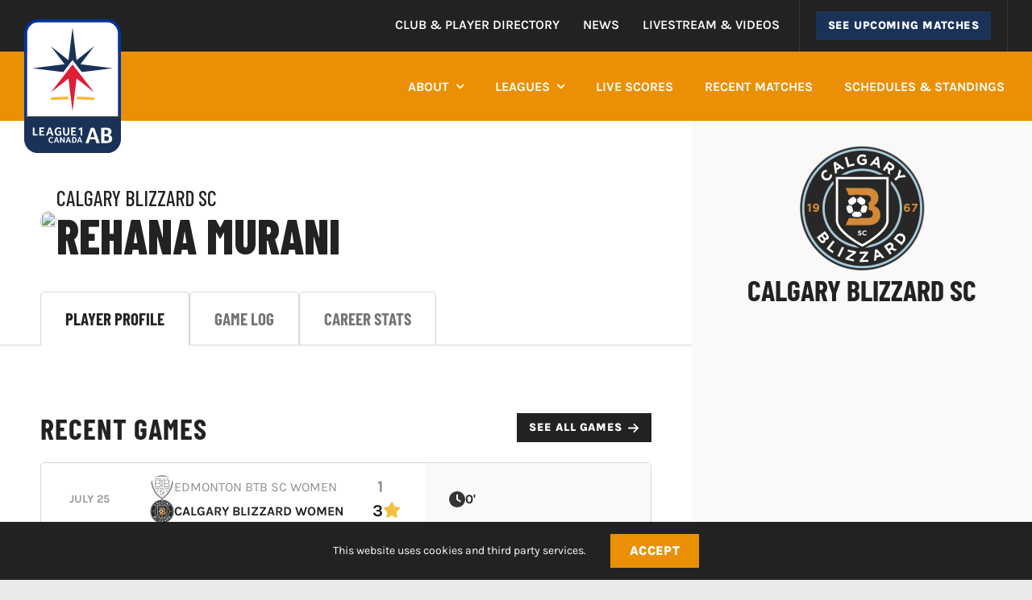

--- FILE ---
content_type: text/css; charset=UTF-8
request_url: https://league1alberta.com/wp-content/themes/Avada-Child-Theme/style.css?ver=6.9
body_size: 515
content:
/*
Theme Name: Avada Child
Description: Child theme for Avada theme
Author: ThemeFusion
Author URI: https://theme-fusion.com
Template: Avada
Version: 1.0.0
Text Domain:  Avada
*/

body .topBar {
    z-index: initial !important;
}

body .topBar > .fusion-builder-row {
    position: relative;
    z-index: 99999;
}

.fusion-image-carousel{
  margin-bottom: 10px !important;
}

/*.main-menu-spacing{*/
/*  letter-spacing: 1px !important;*/
/*}*/

.fusion-tb-header .fusion-image-element  {
    position: absolute;
}

.fusion-sticky-transition .fusion-image-element  {
    position: unset !important;
}

.awb-menu__sub-ul.awb-menu__sub-ul_main,
.awb-menu__mega-wrap{
    margin: 0 !important;
}

.fusion-sticky-container {
    min-height: 85.69px !important;
}

/*Responsive - Mobile Max Height Menu */
.fusion-sticky-transition .collapse-enabled.mobile-size-full-absolute:not(.mobile-mode-always-expanded) .awb-menu__main-ul {
    max-height: 100vh;
}

@media only screen and (max-width: 1024px) {
    ul.fusion-menu.awb-menu__main-ul.awb-menu__main-ul_row {
        margin-top: 12px;
    }
}

.menu-item {
    margin-right: 0.25em !important;
}

.newsItemElement {
    padding-bottom: 2.5em;
}

.footer-link:hover {
    text-decoration: underline;
}

.fusion-button {
    text-align: center !important;
}

.sponsors .fusion-image-element {
    pointer-events: none !important;
}
/*Hide Google Recaptcha Floating Badge*/
.grecaptcha-badge { visibility: hidden; }

/*Form Message Styling */
.frm_error_style p {
    margin: 0;
}

.with_frm_style .frm_message {
    padding: 15px 30px;
}

/*Privacy Bar Responsive*/
@media only screen and (max-width: 600px) {
    .fusion-privacy-bar .fusion-privacy-bar-main>span {
        margin: 0 0 0 37px;
    }
}

/*Hiding News & Livestream nav items on desktop only */
@media only screen and (min-width: 1024px) {
    .hidden-on-desktop {
        display: none !important;
    }
}

/*API Button Colour*/
/*Header Top Right Button*/
html body .a caBtn--solid.acaBtn--blue, html body.fusion-body .acaBtn--solid.acaBtn--blue {
    background-color: var(--awb-color4);
}
html body .acaBtn--solid.acaBtn--blue:focus, html body .acaBtn--solid.acaBtn--blue:hover, html body.fusion-body .acaBtn--solid.acaBtn--blue:focus, html body.fusion-body .acaBtn--solid.acaBtn--blue:hover {
    background-color: #142643;
}
/*Schedules Date Picker*/
html body .acaDateGrid::-webkit-scrollbar-thumb, html body .acaDateItem--current {
    background: var(--awb-color4) !important;
}
html body .acaDateItem--current:focus, html body .acaDateItem--current:hover {
    background: #142643;
}
html body .acaDateItem__gameCount {
    color: var(--awb-color4);
}
/*BIG CTA Buttons*/
html body .acaBtn--solid.acaBtn--red, html body.fusion-body .acaBtn--solid.acaBtn--red {
    background-color: var(--awb-color5) !important;
}
html body .acaBtn--solid.acaBtn--red:focus, html body.fusion-body .acaBtn--solid.acaBtn--red:hover {
    background-color: #ba7103 !important;
}
/*Icon Colours Directory Tabs*/
.acaIcon--red {
    background-color: var(--awb-color5) !important;
}
.acaIcon--blue {
    background-color: var(--awb-color4) !important;
}

--- FILE ---
content_type: image/svg+xml
request_url: https://league1alberta.com/wp-content/uploads/2024/05/Logo-_L1AB-Portrait-Logo.svg
body_size: 2083
content:
<?xml version="1.0" encoding="UTF-8"?><svg id="Layer_1" width="697" height="963" xmlns="http://www.w3.org/2000/svg" viewBox="0 0 697 963"><g id="Badge"><path d="m676.45,698.18V100.85c0-21.33-8.29-41.44-23.33-56.64-14.99-15.14-34.81-23.48-55.8-23.48H99.69c-20.99,0-40.81,8.34-55.8,23.48-15.05,15.2-23.33,35.31-23.33,56.64v597.33s655.9,0,655.9,0h0Z" style="fill:#fff; stroke-width:0px;"/><path d="m0,698.18v164.95c0,54.83,44.86,99.69,99.69,99.69h497.63c54.83,0,99.69-44.86,99.69-99.69v-164.95H0Z" style="fill:#1a3258; stroke-width:0px;"/><path d="m597.31.19H99.69C44.86.19,0,45.49,0,100.85v597.33s20.55,0,20.55,0V100.85c0-21.33,8.29-41.44,23.33-56.64,14.99-15.14,34.81-23.48,55.8-23.48h497.63c20.99,0,40.81,8.34,55.8,23.48,15.05,15.2,23.33,35.31,23.33,56.64v597.33h20.55V100.85C697,45.48,652.14.19,597.31.19Z" style="fill:#0033a0; stroke-width:0px;"/></g><path d="m315.98,555.89c-42.15.44-73.2,2.02-115.3,5.05-5.67.42-9.9,5.35-9.46,10.99.44,5.64,5.34,9.84,10.95,9.43,42.45-3.05,73.82-4.64,116.31-5.03l-2.5-20.44Z" style="fill:#fab838; stroke-width:0px;"/><path d="m495.86,560.94c-42.11-3.03-73.01-4.61-115.16-5.05l-2.5,20.44c42.49.39,73.72,1.97,116.17,5.03,5.61.41,10.51-3.79,10.95-9.43.44-5.63-3.79-10.57-9.46-10.99" style="fill:#fab838; stroke-width:0px;"/><polygon points="504.1 525.42 348.49 324.26 191.99 526.03 319.22 426.22 348.27 662.1 377.35 425.99 504.1 525.42" style="fill:#df1e36; stroke-width:0px;"/><polygon points="348.27 57.83 319.19 293.94 192.44 194.51 291.42 322.32 58.78 351.35 281.65 379.15 348.49 292.96 415.21 379.11 637.76 351.35 405.36 322.35 505.26 193.35 377.33 293.7 348.27 57.83" style="fill:#1a3258; stroke-width:0px;"/><path d="m520.63,890.26l-9.36-26.94h-37.94l-9.03,26.94h-22.34l38.1-108.4c3.5-1.53,7.88-2.3,13.14-2.3,8.1,0,13.25,3.39,15.44,10.18l35.31,100.52h-23.32Zm-28.08-90.17l-14.95,46.81h29.4l-14.45-46.81Z" style="fill:#fff; stroke-width:0px;"/><path d="m634.12,858.06c0,11.17-3.56,19.33-10.68,24.47-7.12,5.15-18.72,7.72-34.82,7.72h-33.18v-109.22c11.71-1.21,21.79-1.81,30.22-1.81,15.11,0,26.11,2.22,33.01,6.65,6.9,4.44,10.35,11.58,10.35,21.43,0,4.05-.71,7.72-2.13,11-1.42,3.29-3.42,6.13-6,8.54-2.57,2.41-5.39,4.16-8.46,5.26,14.45,3.94,21.68,12.59,21.68,25.95Zm-28.09-49.44c0-4.71-1.59-8.16-4.76-10.35-3.18-2.19-8.16-3.29-14.95-3.29-2.08,0-3.78.06-5.09.16-1.31.11-2.41.22-3.29.33v30.55h10.84c5.26,0,9.44-1.59,12.56-4.76,3.12-3.17,4.68-7.39,4.68-12.65Zm-18.89,65.37c8.87,0,15.08-1.29,18.64-3.86,3.56-2.57,5.34-6.87,5.34-12.89,0-10.84-7.06-16.26-21.19-16.26h-11.99v33.01h9.2Z" style="fill:#fff; stroke-width:0px;"/><path d="m206.27,886.03c-.61.61-1.52,1.19-2.73,1.72-1.21.53-2.53.94-3.98,1.23-1.45.29-3.01.43-4.69.43-6.13,0-10.84-1.86-14.15-5.57-3.31-3.72-4.96-8.96-4.96-15.74,0-4.45.78-8.31,2.33-11.58,1.55-3.27,3.76-5.75,6.62-7.44,2.86-1.69,6.27-2.54,10.23-2.54,2.37,0,4.57.35,6.62,1.04,2.04.69,3.68,1.59,4.9,2.7.9.82,1.35,1.7,1.35,2.63,0,1.27-.98,2.84-2.94,4.72-1.51-1.51-3.02-2.59-4.53-3.25-1.51-.65-3.17-.98-4.96-.98-3.55,0-6.28,1.29-8.18,3.86-1.9,2.57-2.85,6.11-2.85,10.6s.98,8.31,2.94,10.84c1.96,2.53,4.78,3.8,8.45,3.8,1.55-.04,2.91-.28,4.07-.74,1.16-.45,2.15-.98,2.97-1.59.82-.61,1.47-1.14,1.96-1.59,1.88,2.25,2.82,3.88,2.82,4.9,0,.49-.09.92-.28,1.29s-.52.8-1.01,1.29Z" style="fill:#fff; stroke-width:0px;"/><path d="m242.9,888.36l-3.49-10.05h-14.15l-3.37,10.05h-8.33l14.21-40.43c1.31-.57,2.94-.86,4.9-.86,3.02,0,4.94,1.27,5.76,3.8l13.17,37.49h-8.7Zm-10.48-33.63l-5.58,17.46h10.97l-5.39-17.46Z" style="fill:#fff; stroke-width:0px;"/><path d="m291.73,888.36h-7.11l-17.46-26.96v26.96h-8.03v-40.92c1.06-.24,2.31-.37,3.74-.37,1.18,0,2.15.19,2.91.58.76.39,1.46,1.11,2.11,2.17l15.81,25.79v-28.24c1.23-.2,2.14-.31,2.76-.31,3.51,0,5.27,1.59,5.27,4.78v36.51Z" style="fill:#fff; stroke-width:0px;"/><path d="m328.61,888.36l-3.49-10.05h-14.15l-3.37,10.05h-8.33l14.21-40.43c1.31-.57,2.94-.86,4.9-.86,3.02,0,4.94,1.27,5.76,3.8l13.17,37.49h-8.7Zm-10.48-33.63l-5.57,17.46h10.97l-5.39-17.46Z" style="fill:#fff; stroke-width:0px;"/><path d="m377.74,867.17c0,4.33-.8,8.11-2.39,11.33-1.59,3.23-3.85,5.68-6.77,7.35-2.92,1.68-6.38,2.51-10.38,2.51h-13.05v-40.68c3.8-.49,7.64-.74,11.52-.74,6.98,0,12.24,1.7,15.78,5.08,3.53,3.39,5.3,8.43,5.3,15.13Zm-8.58.12c0-4.66-.98-8.12-2.94-10.38-1.96-2.27-4.94-3.4-8.94-3.4-1.14,0-2.37.06-3.68.18v28.24h3.37c4.21,0,7.29-1.16,9.25-3.49,1.96-2.33,2.94-6.04,2.94-11.15Z" style="fill:#fff; stroke-width:0px;"/><path d="m409.65,888.36l-3.49-10.05h-14.15l-3.37,10.05h-8.33l14.21-40.43c1.31-.57,2.94-.86,4.9-.86,3.02,0,4.94,1.27,5.76,3.8l13.17,37.49h-8.7Zm-10.48-33.63l-5.57,17.46h10.97l-5.39-17.46Z" style="fill:#fff; stroke-width:0px;"/><path d="m73.65,826.19h16.81c4.65,0,6.98,2.04,6.98,6.12,0,2.07-.06,3.22-.17,3.45h-35.51v-57.66c1.84-.29,3.22-.43,4.14-.43,2.53,0,4.45.58,5.78,1.72,1.32,1.15,1.98,2.82,1.98,5v41.8Z" style="fill:#fff; stroke-width:0px;"/><path d="m139.46,826.62c2.3,0,4.06.53,5.3,1.59,1.24,1.06,1.85,2.57,1.85,4.52,0,.63-.01,1.16-.04,1.59-.03.43-.07.91-.13,1.42h-37.32v-57.75h35.94c.17.86.26,1.93.26,3.19,0,2.18-.56,3.73-1.68,4.65-1.12.92-3,1.38-5.65,1.38h-16.98v14.22h18.27v9.22h-18.27v15.94h18.45Z" style="fill:#fff; stroke-width:0px;"/><path d="m198.93,835.76l-4.91-14.14h-19.91l-4.74,14.14h-11.72l20-56.89c1.84-.8,4.14-1.21,6.9-1.21,4.25,0,6.95,1.78,8.1,5.34l18.53,52.75h-12.24Zm-14.74-47.32l-7.84,24.57h15.43l-7.59-24.57Z" style="fill:#fff; stroke-width:0px;"/><path d="m246.19,813.17v-8.79h20.94v25.86c-1.09,1.32-2.73,2.53-4.91,3.62s-4.61,1.92-7.28,2.5c-2.67.57-5.53.86-8.58.86-5.8,0-10.72-1.21-14.74-3.62-4.02-2.41-7.08-5.89-9.18-10.43-2.1-4.54-3.14-9.94-3.14-16.2s1.12-11.66,3.36-16.2c2.24-4.54,5.44-7.99,9.61-10.34,4.17-2.36,9.15-3.54,14.95-3.54,3.16,0,6.16.47,9.01,1.42,2.85.95,5.1,2.11,6.77,3.49,1.67,1.38,2.5,2.76,2.5,4.14,0,.92-.39,1.97-1.16,3.15-.78,1.18-1.8,2.31-3.06,3.4-2.3-2.12-4.55-3.63-6.77-4.52-2.21-.89-4.58-1.33-7.11-1.33-5.23,0-9.21,1.74-11.94,5.21-2.73,3.48-4.1,8.46-4.1,14.95s1.39,11.98,4.18,15.6c2.79,3.62,6.82,5.43,12.11,5.43,2.53,0,4.65-.37,6.38-1.12.75-.34,1.41-.75,1.98-1.21v-12.33h-9.83Z" style="fill:#fff; stroke-width:0px;"/><path d="m324.8,812.48c0,2.53-.11,4.86-.34,6.98-.34,3.74-1.45,6.93-3.32,9.57-1.87,2.65-4.4,4.64-7.58,5.99-3.19,1.35-6.97,2.03-11.34,2.03-6.78,0-11.92-1.42-15.43-4.27-3.51-2.84-5.63-7.4-6.38-13.66-.23-1.84-.35-4.05-.35-6.64v-34.39c1.84-.29,3.22-.43,4.14-.43,5.11,0,7.67,2.24,7.67,6.72v28.87c0,3.45.35,6.12,1.03,8.02.69,1.9,1.81,3.31,3.36,4.22,1.55.92,3.62,1.38,6.21,1.38,3.62,0,6.28-1.03,7.97-3.1,1.69-2.07,2.54-5.34,2.54-9.83v-35.86c1.84-.29,3.22-.43,4.14-.43,5.11,0,7.67,2.24,7.67,6.72v28.1Z" style="fill:#fff; stroke-width:0px;"/><path d="m368.58,826.62c2.3,0,4.07.53,5.3,1.59,1.23,1.06,1.85,2.57,1.85,4.52,0,.63-.02,1.16-.04,1.59s-.07.91-.13,1.42h-37.32v-57.75h35.94c.17.86.26,1.93.26,3.19,0,2.18-.56,3.73-1.68,4.65-1.12.92-3,1.38-5.64,1.38h-16.98v14.22h18.27v9.22h-18.27v15.94h18.44Z" style="fill:#fff; stroke-width:0px;"/><path d="m406.5,835.76v-44.31l-11.49,5.79c-2.4-3.16-3.6-5.56-3.6-7.19s.93-2.95,2.81-3.95l12.46-6.49c1.17-.58,2.29-1.1,3.38-1.53,1.08-.44,2.21-.66,3.38-.66,1.81,0,3.45.47,4.91,1.4v56.94h-11.84Z" style="fill:#fff; stroke-width:0px;"/></svg>

--- FILE ---
content_type: image/svg+xml
request_url: https://league1alberta.com/wp-content/uploads/2024/05/Logo-_L1AB-Landscape-Logo.svg
body_size: 2181
content:
<?xml version="1.0" encoding="UTF-8"?><svg id="Layer_1" width="2048" height="621" xmlns="http://www.w3.org/2000/svg" viewBox="0 0 2048 621"><g id="Badge"><path d="m621.43,18.56H89.68c-18.98,0-36.89,7.38-50.42,20.77-13.48,13.35-20.9,30.99-20.9,49.67v442.99c0,18.68,7.42,36.33,20.9,49.67,13.53,13.4,31.43,20.77,50.42,20.77h531.75s0-583.89,0-583.89h0Z" style="fill:#fff; stroke-width:0px;"/><path d="m.07,89v442.99c0,48.81,40.33,88.74,89.61,88.74h531.75s0-18.29,0-18.29H89.68c-18.98,0-36.89-7.38-50.42-20.77-13.48-13.35-20.9-30.99-20.9-49.67V89c0-18.68,7.42-36.33,20.9-49.67,13.53-13.4,31.43-20.77,50.42-20.77h531.75V.26H89.68C40.4.26.07,40.2.07,89Z" style="fill:#0033a0; stroke-width:0px;"/></g><g id="Emblem"><path d="m282.74,479.39c-36.57.37-63.5,1.74-100.03,4.35-4.92.36-8.59,4.62-8.21,9.47h0c.38,4.86,4.64,8.48,9.5,8.13,36.83-2.63,64.04-4,100.91-4.33l-2.17-17.62Z" style="fill:#fab838; stroke-width:0px;"/><path d="m438.79,483.74c-36.53-2.61-63.34-3.98-99.91-4.35l-2.17,17.62c36.86.34,63.95,1.7,100.78,4.33,4.87.36,9.12-3.27,9.5-8.13h0c.38-4.86-3.29-9.11-8.21-9.47Z" style="fill:#fab838; stroke-width:0px;"/><polygon points="445.94 453.12 310.94 279.73 175.16 453.65 285.54 367.62 310.75 570.94 335.98 367.41 445.94 453.12" style="fill:#df1e36; stroke-width:0px;"/><polygon points="310.75 50.06 285.52 253.59 175.56 167.88 261.43 278.05 59.6 303.07 252.95 327.04 310.94 252.75 310.94 252.75 368.82 327.01 561.9 303.07 360.27 278.08 446.95 166.88 335.96 253.38 310.75 50.06" style="fill:#1a3258; stroke-width:0px;"/></g><path d="m610,.26h1348.06c49.6,0,89.87,40.27,89.87,89.87v440.73c0,49.6-40.27,89.87-89.87,89.87H610V.26h0Z" style="fill:#1a3258; stroke-width:0px;"/><path d="m1023.24,420.86c-1.28,1.28-3.18,2.48-5.7,3.59-2.52,1.11-5.3,1.97-8.33,2.56-3.03.6-6.3.9-9.81.9-12.82,0-22.69-3.89-29.61-11.66-6.92-7.77-10.38-18.76-10.38-32.94,0-9.31,1.62-17.39,4.87-24.23,3.25-6.84,7.86-12.03,13.84-15.57,5.98-3.55,13.12-5.32,21.41-5.32,4.96,0,9.57.73,13.84,2.18,4.27,1.45,7.69,3.33,10.25,5.64,1.88,1.71,2.82,3.55,2.82,5.51,0,2.65-2.05,5.94-6.15,9.87-3.16-3.16-6.32-5.43-9.48-6.79-3.16-1.37-6.62-2.05-10.38-2.05-7.43,0-13.14,2.69-17.11,8.07-3.97,5.38-5.96,12.78-5.96,22.17s2.05,17.39,6.15,22.69c4.1,5.3,10,7.95,17.69,7.95,3.25-.08,6.09-.6,8.52-1.54,2.44-.94,4.51-2.05,6.22-3.33,1.71-1.28,3.08-2.39,4.1-3.33,3.93,4.7,5.9,8.12,5.9,10.25,0,1.03-.19,1.92-.58,2.69-.38.77-1.09,1.67-2.11,2.69Z" style="fill:#fff; stroke-width:0px;"/><path d="m1099.89,425.73l-7.31-21.02h-29.61l-7.05,21.02h-17.43l29.74-84.6c2.73-1.2,6.15-1.79,10.25-1.79,6.32,0,10.34,2.65,12.05,7.95l27.56,78.45h-18.2Zm-21.92-70.37l-11.66,36.53h22.94l-11.28-36.53Z" style="fill:#fff; stroke-width:0px;"/><path d="m1202.05,425.73h-14.87l-36.53-56.4v56.4h-16.79v-85.62c2.22-.51,4.83-.77,7.82-.77,2.48,0,4.51.41,6.09,1.22,1.58.81,3.05,2.33,4.42,4.55l33.07,53.96v-59.09c2.56-.43,4.49-.64,5.77-.64,7.35,0,11.02,3.33,11.02,10v76.39Z" style="fill:#fff; stroke-width:0px;"/><path d="m1279.21,425.73l-7.31-21.02h-29.61l-7.05,21.02h-17.43l29.74-84.6c2.73-1.2,6.15-1.79,10.25-1.79,6.32,0,10.34,2.65,12.05,7.95l27.56,78.45h-18.2Zm-21.92-70.37l-11.66,36.53h22.94l-11.28-36.53Z" style="fill:#fff; stroke-width:0px;"/><path d="m1382.01,381.38c0,9.06-1.67,16.96-5,23.71-3.33,6.75-8.06,11.88-14.16,15.38-6.11,3.51-13.35,5.26-21.73,5.26h-27.3v-85.11c7.95-1.03,15.98-1.54,24.1-1.54,14.61,0,25.61,3.55,33.01,10.64,7.39,7.09,11.09,17.65,11.09,31.66Zm-17.94.26c0-9.74-2.05-16.98-6.15-21.73-4.1-4.74-10.34-7.11-18.71-7.11-2.39,0-4.96.13-7.69.38v59.09h7.05c8.8,0,15.25-2.43,19.36-7.31,4.1-4.87,6.15-12.65,6.15-23.33Z" style="fill:#fff; stroke-width:0px;"/><path d="m1448.76,425.73l-7.31-21.02h-29.61l-7.05,21.02h-17.43l29.74-84.6c2.73-1.2,6.15-1.79,10.25-1.79,6.32,0,10.34,2.65,12.05,7.95l27.56,78.45h-18.2Zm-21.92-70.37l-11.66,36.53h22.94l-11.28-36.53Z" style="fill:#fff; stroke-width:0px;"/><path d="m745.76,295.65h35.17c9.74,0,14.61,4.27,14.61,12.8,0,4.33-.12,6.73-.36,7.22h-74.3v-120.65c3.85-.6,6.73-.9,8.66-.9,5.29,0,9.32,1.21,12.08,3.61,2.76,2.41,4.15,5.89,4.15,10.46v87.46Z" style="fill:#fff; stroke-width:0px;"/><path d="m883.45,296.55c4.81,0,8.5,1.12,11.09,3.34,2.59,2.23,3.88,5.38,3.88,9.47,0,1.32-.03,2.43-.09,3.34-.06.9-.15,1.89-.27,2.98h-78.09v-120.83h75.2c.36,1.8.54,4.03.54,6.68,0,4.57-1.17,7.81-3.52,9.73-2.35,1.93-6.28,2.89-11.81,2.89h-35.53v29.76h38.23v19.3h-38.23v33.36h38.59Z" style="fill:#fff; stroke-width:0px;"/><path d="m1007.89,315.66l-10.28-29.58h-41.66l-9.92,29.58h-24.52l41.84-119.02c3.85-1.68,8.66-2.52,14.43-2.52,8.9,0,14.55,3.73,16.95,11.18l38.77,110.37h-25.61Zm-30.84-99.01l-16.41,51.4h32.28l-15.87-51.4Z" style="fill:#fff; stroke-width:0px;"/><path d="m1106.77,268.41v-18.39h43.82v54.1c-2.29,2.77-5.71,5.29-10.28,7.58-4.57,2.28-9.65,4.02-15.24,5.23-5.59,1.2-11.57,1.8-17.94,1.8-12.14,0-22.42-2.52-30.84-7.57-8.42-5.05-14.82-12.32-19.21-21.82-4.39-9.49-6.58-20.8-6.58-33.9s2.34-24.4,7.03-33.9c4.69-9.5,11.39-16.71,20.11-21.64,8.71-4.93,19.14-7.4,31.29-7.4,6.61,0,12.89.99,18.84,2.98,5.95,1.98,10.67,4.42,14.16,7.3,3.48,2.89,5.23,5.77,5.23,8.66,0,1.93-.81,4.12-2.44,6.59-1.62,2.47-3.76,4.84-6.4,7.12-4.81-4.45-9.53-7.6-14.16-9.47-4.63-1.86-9.59-2.79-14.88-2.79-10.94,0-19.27,3.63-24.98,10.91-5.71,7.27-8.57,17.7-8.57,31.29s2.91,25.07,8.75,32.64c5.83,7.58,14.28,11.36,25.34,11.36,5.29,0,9.74-.78,13.34-2.34,1.56-.72,2.94-1.56,4.15-2.52v-25.79h-20.56Z" style="fill:#fff; stroke-width:0px;"/><path d="m1271.24,266.97c0,5.29-.24,10.16-.72,14.61-.72,7.82-3.04,14.49-6.94,20.02-3.91,5.53-9.2,9.71-15.87,12.54-6.67,2.82-14.58,4.24-23.72,4.24-14.18,0-24.95-2.98-32.28-8.93-7.34-5.95-11.78-15.48-13.34-28.58-.48-3.85-.72-8.47-.72-13.89v-71.95c3.85-.6,6.73-.9,8.66-.9,10.7,0,16.05,4.69,16.05,14.07v60.41c0,7.22.72,12.81,2.16,16.77,1.44,3.97,3.79,6.92,7.03,8.84,3.25,1.92,7.58,2.88,12.98,2.88,7.58,0,13.13-2.16,16.68-6.49,3.54-4.33,5.32-11.18,5.32-20.56v-75.02c3.85-.6,6.73-.9,8.66-.9,10.7,0,16.05,4.69,16.05,14.07v58.79Z" style="fill:#fff; stroke-width:0px;"/><path d="m1362.84,296.55c4.81,0,8.51,1.12,11.1,3.34,2.58,2.23,3.87,5.38,3.87,9.47,0,1.32-.03,2.43-.09,3.34-.06.9-.15,1.89-.27,2.98h-78.09v-120.83h75.2c.36,1.8.54,4.03.54,6.68,0,4.57-1.17,7.81-3.52,9.73-2.34,1.93-6.28,2.89-11.81,2.89h-35.53v29.76h38.23v19.3h-38.23v33.36h38.59Z" style="fill:#fff; stroke-width:0px;"/><path d="m1442.18,315.66v-92.7l-24.05,12.11c-5.02-6.61-7.52-11.63-7.52-15.05s1.96-6.18,5.87-8.26l26.07-13.59c2.44-1.22,4.8-2.29,7.06-3.21,2.27-.92,4.62-1.38,7.07-1.38,3.8,0,7.22.98,10.28,2.94v119.14h-24.78Z" style="fill:#fff; stroke-width:0px;"/><path d="m1661.39,422.02l-19.28-55.47h-78.13l-18.6,55.47h-46l78.47-223.24c7.21-3.16,16.24-4.74,27.06-4.74,16.69,0,27.28,6.99,31.79,20.97l72.72,207h-48.03Zm-57.84-185.7l-30.78,96.4h60.55l-29.77-96.4Z" style="fill:#fff; stroke-width:0px;"/><path d="m1895.11,355.72c0,23-7.33,39.8-21.99,50.4-14.66,10.6-38.56,15.9-71.71,15.9h-68.33v-224.93c24.13-2.48,44.87-3.72,62.24-3.72,31.12,0,53.78,4.57,67.99,13.7s21.31,23.85,21.31,44.14c0,8.35-1.47,15.9-4.4,22.66-2.93,6.77-7.05,12.63-12.35,17.59-5.3,4.96-11.11,8.57-17.42,10.82,29.77,8.12,44.65,25.93,44.65,53.44Zm-57.84-101.81c0-9.69-3.27-16.8-9.81-21.31-6.54-4.51-16.8-6.76-30.78-6.76-4.29,0-7.78.12-10.49.34-2.71.23-4.96.45-6.77.68v62.91h22.32c10.82,0,19.45-3.27,25.88-9.81,6.43-6.54,9.64-15.22,9.64-26.04Zm-38.9,134.62c18.26,0,31.06-2.65,38.39-7.95,7.33-5.3,10.99-14.15,10.99-26.55,0-22.32-14.54-33.49-43.63-33.49h-24.69v67.99h18.94Z" style="fill:#fff; stroke-width:0px;"/></svg>

--- FILE ---
content_type: image/svg+xml
request_url: https://league1alberta.com/wp-content/uploads/2024/05/Logo-_L1AB-Portrait-Logo.svg
body_size: 1990
content:
<?xml version="1.0" encoding="UTF-8"?><svg id="Layer_1" width="697" height="963" xmlns="http://www.w3.org/2000/svg" viewBox="0 0 697 963"><g id="Badge"><path d="m676.45,698.18V100.85c0-21.33-8.29-41.44-23.33-56.64-14.99-15.14-34.81-23.48-55.8-23.48H99.69c-20.99,0-40.81,8.34-55.8,23.48-15.05,15.2-23.33,35.31-23.33,56.64v597.33s655.9,0,655.9,0h0Z" style="fill:#fff; stroke-width:0px;"/><path d="m0,698.18v164.95c0,54.83,44.86,99.69,99.69,99.69h497.63c54.83,0,99.69-44.86,99.69-99.69v-164.95H0Z" style="fill:#1a3258; stroke-width:0px;"/><path d="m597.31.19H99.69C44.86.19,0,45.49,0,100.85v597.33s20.55,0,20.55,0V100.85c0-21.33,8.29-41.44,23.33-56.64,14.99-15.14,34.81-23.48,55.8-23.48h497.63c20.99,0,40.81,8.34,55.8,23.48,15.05,15.2,23.33,35.31,23.33,56.64v597.33h20.55V100.85C697,45.48,652.14.19,597.31.19Z" style="fill:#0033a0; stroke-width:0px;"/></g><path d="m315.98,555.89c-42.15.44-73.2,2.02-115.3,5.05-5.67.42-9.9,5.35-9.46,10.99.44,5.64,5.34,9.84,10.95,9.43,42.45-3.05,73.82-4.64,116.31-5.03l-2.5-20.44Z" style="fill:#fab838; stroke-width:0px;"/><path d="m495.86,560.94c-42.11-3.03-73.01-4.61-115.16-5.05l-2.5,20.44c42.49.39,73.72,1.97,116.17,5.03,5.61.41,10.51-3.79,10.95-9.43.44-5.63-3.79-10.57-9.46-10.99" style="fill:#fab838; stroke-width:0px;"/><polygon points="504.1 525.42 348.49 324.26 191.99 526.03 319.22 426.22 348.27 662.1 377.35 425.99 504.1 525.42" style="fill:#df1e36; stroke-width:0px;"/><polygon points="348.27 57.83 319.19 293.94 192.44 194.51 291.42 322.32 58.78 351.35 281.65 379.15 348.49 292.96 415.21 379.11 637.76 351.35 405.36 322.35 505.26 193.35 377.33 293.7 348.27 57.83" style="fill:#1a3258; stroke-width:0px;"/><path d="m520.63,890.26l-9.36-26.94h-37.94l-9.03,26.94h-22.34l38.1-108.4c3.5-1.53,7.88-2.3,13.14-2.3,8.1,0,13.25,3.39,15.44,10.18l35.31,100.52h-23.32Zm-28.08-90.17l-14.95,46.81h29.4l-14.45-46.81Z" style="fill:#fff; stroke-width:0px;"/><path d="m634.12,858.06c0,11.17-3.56,19.33-10.68,24.47-7.12,5.15-18.72,7.72-34.82,7.72h-33.18v-109.22c11.71-1.21,21.79-1.81,30.22-1.81,15.11,0,26.11,2.22,33.01,6.65,6.9,4.44,10.35,11.58,10.35,21.43,0,4.05-.71,7.72-2.13,11-1.42,3.29-3.42,6.13-6,8.54-2.57,2.41-5.39,4.16-8.46,5.26,14.45,3.94,21.68,12.59,21.68,25.95Zm-28.09-49.44c0-4.71-1.59-8.16-4.76-10.35-3.18-2.19-8.16-3.29-14.95-3.29-2.08,0-3.78.06-5.09.16-1.31.11-2.41.22-3.29.33v30.55h10.84c5.26,0,9.44-1.59,12.56-4.76,3.12-3.17,4.68-7.39,4.68-12.65Zm-18.89,65.37c8.87,0,15.08-1.29,18.64-3.86,3.56-2.57,5.34-6.87,5.34-12.89,0-10.84-7.06-16.26-21.19-16.26h-11.99v33.01h9.2Z" style="fill:#fff; stroke-width:0px;"/><path d="m206.27,886.03c-.61.61-1.52,1.19-2.73,1.72-1.21.53-2.53.94-3.98,1.23-1.45.29-3.01.43-4.69.43-6.13,0-10.84-1.86-14.15-5.57-3.31-3.72-4.96-8.96-4.96-15.74,0-4.45.78-8.31,2.33-11.58,1.55-3.27,3.76-5.75,6.62-7.44,2.86-1.69,6.27-2.54,10.23-2.54,2.37,0,4.57.35,6.62,1.04,2.04.69,3.68,1.59,4.9,2.7.9.82,1.35,1.7,1.35,2.63,0,1.27-.98,2.84-2.94,4.72-1.51-1.51-3.02-2.59-4.53-3.25-1.51-.65-3.17-.98-4.96-.98-3.55,0-6.28,1.29-8.18,3.86-1.9,2.57-2.85,6.11-2.85,10.6s.98,8.31,2.94,10.84c1.96,2.53,4.78,3.8,8.45,3.8,1.55-.04,2.91-.28,4.07-.74,1.16-.45,2.15-.98,2.97-1.59.82-.61,1.47-1.14,1.96-1.59,1.88,2.25,2.82,3.88,2.82,4.9,0,.49-.09.92-.28,1.29s-.52.8-1.01,1.29Z" style="fill:#fff; stroke-width:0px;"/><path d="m242.9,888.36l-3.49-10.05h-14.15l-3.37,10.05h-8.33l14.21-40.43c1.31-.57,2.94-.86,4.9-.86,3.02,0,4.94,1.27,5.76,3.8l13.17,37.49h-8.7Zm-10.48-33.63l-5.58,17.46h10.97l-5.39-17.46Z" style="fill:#fff; stroke-width:0px;"/><path d="m291.73,888.36h-7.11l-17.46-26.96v26.96h-8.03v-40.92c1.06-.24,2.31-.37,3.74-.37,1.18,0,2.15.19,2.91.58.76.39,1.46,1.11,2.11,2.17l15.81,25.79v-28.24c1.23-.2,2.14-.31,2.76-.31,3.51,0,5.27,1.59,5.27,4.78v36.51Z" style="fill:#fff; stroke-width:0px;"/><path d="m328.61,888.36l-3.49-10.05h-14.15l-3.37,10.05h-8.33l14.21-40.43c1.31-.57,2.94-.86,4.9-.86,3.02,0,4.94,1.27,5.76,3.8l13.17,37.49h-8.7Zm-10.48-33.63l-5.57,17.46h10.97l-5.39-17.46Z" style="fill:#fff; stroke-width:0px;"/><path d="m377.74,867.17c0,4.33-.8,8.11-2.39,11.33-1.59,3.23-3.85,5.68-6.77,7.35-2.92,1.68-6.38,2.51-10.38,2.51h-13.05v-40.68c3.8-.49,7.64-.74,11.52-.74,6.98,0,12.24,1.7,15.78,5.08,3.53,3.39,5.3,8.43,5.3,15.13Zm-8.58.12c0-4.66-.98-8.12-2.94-10.38-1.96-2.27-4.94-3.4-8.94-3.4-1.14,0-2.37.06-3.68.18v28.24h3.37c4.21,0,7.29-1.16,9.25-3.49,1.96-2.33,2.94-6.04,2.94-11.15Z" style="fill:#fff; stroke-width:0px;"/><path d="m409.65,888.36l-3.49-10.05h-14.15l-3.37,10.05h-8.33l14.21-40.43c1.31-.57,2.94-.86,4.9-.86,3.02,0,4.94,1.27,5.76,3.8l13.17,37.49h-8.7Zm-10.48-33.63l-5.57,17.46h10.97l-5.39-17.46Z" style="fill:#fff; stroke-width:0px;"/><path d="m73.65,826.19h16.81c4.65,0,6.98,2.04,6.98,6.12,0,2.07-.06,3.22-.17,3.45h-35.51v-57.66c1.84-.29,3.22-.43,4.14-.43,2.53,0,4.45.58,5.78,1.72,1.32,1.15,1.98,2.82,1.98,5v41.8Z" style="fill:#fff; stroke-width:0px;"/><path d="m139.46,826.62c2.3,0,4.06.53,5.3,1.59,1.24,1.06,1.85,2.57,1.85,4.52,0,.63-.01,1.16-.04,1.59-.03.43-.07.91-.13,1.42h-37.32v-57.75h35.94c.17.86.26,1.93.26,3.19,0,2.18-.56,3.73-1.68,4.65-1.12.92-3,1.38-5.65,1.38h-16.98v14.22h18.27v9.22h-18.27v15.94h18.45Z" style="fill:#fff; stroke-width:0px;"/><path d="m198.93,835.76l-4.91-14.14h-19.91l-4.74,14.14h-11.72l20-56.89c1.84-.8,4.14-1.21,6.9-1.21,4.25,0,6.95,1.78,8.1,5.34l18.53,52.75h-12.24Zm-14.74-47.32l-7.84,24.57h15.43l-7.59-24.57Z" style="fill:#fff; stroke-width:0px;"/><path d="m246.19,813.17v-8.79h20.94v25.86c-1.09,1.32-2.73,2.53-4.91,3.62s-4.61,1.92-7.28,2.5c-2.67.57-5.53.86-8.58.86-5.8,0-10.72-1.21-14.74-3.62-4.02-2.41-7.08-5.89-9.18-10.43-2.1-4.54-3.14-9.94-3.14-16.2s1.12-11.66,3.36-16.2c2.24-4.54,5.44-7.99,9.61-10.34,4.17-2.36,9.15-3.54,14.95-3.54,3.16,0,6.16.47,9.01,1.42,2.85.95,5.1,2.11,6.77,3.49,1.67,1.38,2.5,2.76,2.5,4.14,0,.92-.39,1.97-1.16,3.15-.78,1.18-1.8,2.31-3.06,3.4-2.3-2.12-4.55-3.63-6.77-4.52-2.21-.89-4.58-1.33-7.11-1.33-5.23,0-9.21,1.74-11.94,5.21-2.73,3.48-4.1,8.46-4.1,14.95s1.39,11.98,4.18,15.6c2.79,3.62,6.82,5.43,12.11,5.43,2.53,0,4.65-.37,6.38-1.12.75-.34,1.41-.75,1.98-1.21v-12.33h-9.83Z" style="fill:#fff; stroke-width:0px;"/><path d="m324.8,812.48c0,2.53-.11,4.86-.34,6.98-.34,3.74-1.45,6.93-3.32,9.57-1.87,2.65-4.4,4.64-7.58,5.99-3.19,1.35-6.97,2.03-11.34,2.03-6.78,0-11.92-1.42-15.43-4.27-3.51-2.84-5.63-7.4-6.38-13.66-.23-1.84-.35-4.05-.35-6.64v-34.39c1.84-.29,3.22-.43,4.14-.43,5.11,0,7.67,2.24,7.67,6.72v28.87c0,3.45.35,6.12,1.03,8.02.69,1.9,1.81,3.31,3.36,4.22,1.55.92,3.62,1.38,6.21,1.38,3.62,0,6.28-1.03,7.97-3.1,1.69-2.07,2.54-5.34,2.54-9.83v-35.86c1.84-.29,3.22-.43,4.14-.43,5.11,0,7.67,2.24,7.67,6.72v28.1Z" style="fill:#fff; stroke-width:0px;"/><path d="m368.58,826.62c2.3,0,4.07.53,5.3,1.59,1.23,1.06,1.85,2.57,1.85,4.52,0,.63-.02,1.16-.04,1.59s-.07.91-.13,1.42h-37.32v-57.75h35.94c.17.86.26,1.93.26,3.19,0,2.18-.56,3.73-1.68,4.65-1.12.92-3,1.38-5.64,1.38h-16.98v14.22h18.27v9.22h-18.27v15.94h18.44Z" style="fill:#fff; stroke-width:0px;"/><path d="m406.5,835.76v-44.31l-11.49,5.79c-2.4-3.16-3.6-5.56-3.6-7.19s.93-2.95,2.81-3.95l12.46-6.49c1.17-.58,2.29-1.1,3.38-1.53,1.08-.44,2.21-.66,3.38-.66,1.81,0,3.45.47,4.91,1.4v56.94h-11.84Z" style="fill:#fff; stroke-width:0px;"/></svg>